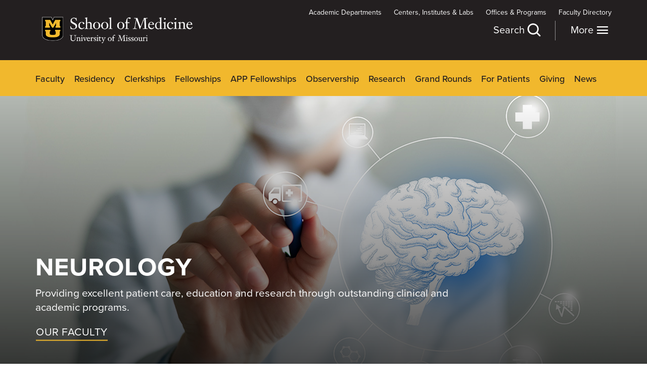

--- FILE ---
content_type: text/html; charset=UTF-8
request_url: https://www.medicine.missouri.edu/departments/neurology
body_size: 11156
content:
<!DOCTYPE html>
<html lang="en" dir="ltr" prefix="content: http://purl.org/rss/1.0/modules/content/  dc: http://purl.org/dc/terms/  foaf: http://xmlns.com/foaf/0.1/  og: http://ogp.me/ns#  rdfs: http://www.w3.org/2000/01/rdf-schema#  schema: http://schema.org/  sioc: http://rdfs.org/sioc/ns#  sioct: http://rdfs.org/sioc/types#  skos: http://www.w3.org/2004/02/skos/core#  xsd: http://www.w3.org/2001/XMLSchema# ">
  <head>
    <meta charset="utf-8" />
<meta name="description" content="The MU Department of Neurology provides excellent patient care, education and research through its outstanding clinical and academic programs." />
<link rel="canonical" href="https://www.medicine.missouri.edu/departments/neurology" />
<meta name="google-site-verification" content="IlvQfq_N8kGj8_YePyJtMfE_6_R4rROZc4KLBLV8LbM" />
<meta name="Generator" content="Drupal 10 (https://www.drupal.org)" />
<meta name="MobileOptimized" content="width" />
<meta name="HandheldFriendly" content="true" />
<meta name="viewport" content="width=device-width, initial-scale=1.0" />
<link rel="icon" href="/sites/default/files/favicon.ico" type="image/vnd.microsoft.icon" />

    <title>Neurology - University of Missouri School of Medicine</title>
    <link rel="stylesheet" media="all" href="/sites/default/files/css/css_1xRfsWWcJJoWwFMU5Xm6V5gkdZGWCLyPqMpz8zwut0o.css?delta=0&amp;language=en&amp;theme=som&amp;include=eJxli1EKAyEMRC8k8UwjZuOWZA1G2fb2pdD2x58ZeG_GMSAD3iLXsRxK_ie0Ll9Fz2hcU3TLor1AU7xisuWC4HRzOfqw_G3CA88NsrLxNanyxKlBs4vo_v3NjCMgu__EG7vERHY" />
<link rel="stylesheet" media="all" href="/sites/default/files/css/css_NWvV0r0yX5n9ZRZNFEXR6HzrBGSUZvBVeE0rYXMHAE4.css?delta=1&amp;language=en&amp;theme=som&amp;include=eJxli1EKAyEMRC8k8UwjZuOWZA1G2fb2pdD2x58ZeG_GMSAD3iLXsRxK_ie0Ll9Fz2hcU3TLor1AU7xisuWC4HRzOfqw_G3CA88NsrLxNanyxKlBs4vo_v3NjCMgu__EG7vERHY" />
<link rel="stylesheet" media="all" href="/sites/default/files/css/css_98uS9Iav1ozsyCan-aihDkyuj3ewodaM1jLv01NOLf4.css?delta=2&amp;language=en&amp;theme=som&amp;include=eJxli1EKAyEMRC8k8UwjZuOWZA1G2fb2pdD2x58ZeG_GMSAD3iLXsRxK_ie0Ll9Fz2hcU3TLor1AU7xisuWC4HRzOfqw_G3CA88NsrLxNanyxKlBs4vo_v3NjCMgu__EG7vERHY" />
<link rel="stylesheet" media="all" href="/sites/default/files/css/css_cl8-rjiEwIc2crpk8_Rt1bv8EDYB3tkzJA6E0AJJjyQ.css?delta=3&amp;language=en&amp;theme=som&amp;include=eJxli1EKAyEMRC8k8UwjZuOWZA1G2fb2pdD2x58ZeG_GMSAD3iLXsRxK_ie0Ll9Fz2hcU3TLor1AU7xisuWC4HRzOfqw_G3CA88NsrLxNanyxKlBs4vo_v3NjCMgu__EG7vERHY" />

    
    <script>
      (function(d) {
        var config = {
          kitId: 'ofp3bzt',
          scriptTimeout: 3000,
          async: true
        },
        h=d.documentElement,t=setTimeout(function(){h.className=h.className.replace(/\bwf-loading\b/g,"")+" wf-inactive";},config.scriptTimeout),tk=d.createElement("script"),f=false,s=d.getElementsByTagName("script")[0],a;h.className+=" wf-loading";tk.src='https://use.typekit.net/'+config.kitId+'.js';tk.async=true;tk.onload=tk.onreadystatechange=function(){a=this.readyState;if(f||a&&a!="complete"&&a!="loaded")return;f=true;clearTimeout(t);try{Typekit.load(config)}catch(e){}};s.parentNode.insertBefore(tk,s)
      })(document);
    </script>
  </head>
  <body class="dept-nav" data-bind="css: { 'search-open': showSearch, 'menu-open': showNav }">
        <a href="#main-content" class="visually-hidden focusable">
      Skip to main content
    </a>
    <script type="text/javascript">
// <![CDATA[
(function(window, document, dataLayerName, id) {
window[dataLayerName]=window[dataLayerName]||[],window[dataLayerName].push({start:(new Date).getTime(),event:"stg.start"});var scripts=document.getElementsByTagName('script')[0],tags=document.createElement('script');
function stgCreateCookie(a,b,c){var d="";if(c){var e=new Date;e.setTime(e.getTime()+24*c*60*60*1e3),d="; expires="+e.toUTCString();f=""}document.cookie=a+"="+b+d+f+"; path=/"}
var isStgDebug=(window.location.href.match("stg_debug")||document.cookie.match("stg_debug"))&&!window.location.href.match("stg_disable_debug");stgCreateCookie("stg_debug",isStgDebug?1:"",isStgDebug?14:-1);
var qP=[];dataLayerName!=="dataLayer"&&qP.push("data_layer_name="+dataLayerName);isStgDebug&&qP.push("stg_debug");var qPString=qP.length>0?("?"+qP.join("&")):"";
tags.async=!0,tags.src="https://muhealth.containers.piwik.pro/"+id+".js"+qPString,scripts.parentNode.insertBefore(tags,scripts);
!function(a,n,i){a[n]=a[n]||{};for(var c=0;c<i.length;c++)!function(i){a[n][i]=a[n][i]||{},a[n][i].api=a[n][i].api||function(){var a=[].slice.call(arguments,0);"string"==typeof a[0]&&window[dataLayerName].push({event:n+"."+i+":"+a[0],parameters:[].slice.call(arguments,1)})}}(i[c])}(window,"ppms",["tm","cm"])
})(window, document, 'dataLayer', '05534039-cbd1-405d-b45e-c1e4106a3687');
// ]]>
</script><noscript><iframe src="https://muhealth.containers.piwik.pro/05534039-cbd1-405d-b45e-c1e4106a3687/noscript.html" title="Piwik PRO embed snippet" height="0" width="0" style="display:none;visibility:hidden" aria-hidden="true"></iframe></noscript>
      <div class="dialog-off-canvas-main-canvas" data-off-canvas-main-canvas>
    <div class="site-wrap">
<a id="main-content" tabindex="-1"></a><section class="header" role="complimentary" aria-label="Secondary" id="header">
    <div class="container">
        <div class="row"> 
                    <div id="block-sitebranding" class="col-xs-8 col-sm-4">
  
    
        <a href="/" rel="home">
      <img src="/sites/default/files/logo_0.png" alt="MU School of Medicine" fetchpriority="high" />
    </a>
      
</div>
<div id="block-moremenu" class="more-menu">
  
    
      <div class="link-lists">
      <div class="link-list">  <div class="paragraph paragraph--type--link-list paragraph--view-mode--default">
          <ul>
      <li><a href="/departments">Academic Departments</a></li>
      <li><a href="/centers-institutes-labs">Centers, Institutes &amp; Labs</a></li>
      <li><a href="/faculty">Faculty Directory</a></li>
      <li><a href="/offices-programs">Offices &amp; Programs</a></li>
  </ul>
      </div>
</div>
      <div class="link-list">  <div class="paragraph paragraph--type--link-list paragraph--view-mode--default">
          <ul>
      <li><a href="/education">Education</a></li>
      <li><a href="/research">Research</a></li>
      <li><a href="/patient-care">Patient Care</a></li>
  </ul>
      </div>
</div>
      <div class="link-list">  <div class="paragraph paragraph--type--link-list paragraph--view-mode--default">
          <ul>
      <li><a href="/admissions">Admissions</a></li>
      <li><a href="/about">About</a></li>
      <li><a href="/careers">Careers</a></li>
      <li><a href="/giving">Giving</a></li>
      <li><a href="/alumni">Alumni</a></li>
      <li><a href="/news">News</a></li>
  </ul>
      </div>
</div>
      <div class="link-list">  <div class="paragraph paragraph--type--link-list paragraph--view-mode--default">
          <ul>
      <li><a href="/student-resources">Student Resources</a></li>
      <li><a href="/faculty-resources">Faculty Resources</a></li>
  </ul>
      </div>
</div>
  </div>
  </div>

    
            <div class="col-xs-4 col-sm-8">
                <div class="utility-nav">
                    <div  id="block-dynamicsystemmenu-2" class="nav">
    <nav role="navigation" aria-labelledby="block-dynamicsystemmenu-2-label">
                                
      <h4 class="visually-hidden" id="block-dynamicsystemmenu-2-label">Dynamic System Menu</h4>
      
    
                    
                      <ul>
                      <li class="level-1">
              <a href="/departments" target="_self" rel="" data-drupal-link-system-path="departments">Academic Departments</a>
              </li>
                  <li class="level-1">
              <a href="/centers-institutes-labs" target="_self" rel="" data-drupal-link-system-path="centers-institutes-labs">Centers, Institutes &amp; Labs</a>
              </li>
                  <li class="level-1">
              <a href="/offices-programs" target="_self" rel="" data-drupal-link-system-path="offices-programs">Offices &amp; Programs</a>
              </li>
                  <li class="level-1">
              <a href="/faculty" target="_self" rel="" data-drupal-link-system-path="faculty">Faculty Directory</a>
              </li>
        </ul>
  


          </nav>
</div>

                </div>
                <div id="block-menutoggles" class="hidden-print">
                    <button class="nav-toggle" data-bind="click: toggleNav">More <i class="icon-menu"></i></button>
                    <button class="search-toggle" data-bind="click: toggleSearch">Search <i class="icon-search"></i></button>
                </div>
            </div>
            <!-- START GLOBAL SEARCH -->
            <div class="global-search" id="global-search" role="search" aria-label="Global Search">
                <button class="btn search-toggle" data-bind="click: toggleSearch">Close <i class="icon-close"></i></button>
                <form method="get" action="/search" autocomplete="off">
                   <div class="row">
                       <div class="col-xs-12 col-sm-1 hidden-xs hidden-sm">
                          <i class="icon-search" ></i>
                       </div>
                       <div class="col-xs-12 col-sm-9 inner">   
                           <input autocomplete="off" aria-labelledby="global-search" type="text" name="keywords" class="form-control" placeholder="Search" data-bind="textInput: keywords, hasFocus: focusSearch, typeahead: { endpoint: '/search/suggest' }">
                       </div>
                       <div class="col-xs-12 col-sm-3 col-md-2">
                            <button class="btn btn-search" type="submit">Submit</button>
                        </div>
                    </div>
                </form>
                <div class="search-other clearfix">
                    <h4>Can't find what you're looking for?</h4>
                    <div class="dropdown show">
                        <a href="/search" class="btn btn-black" data-toggle="dropdown">Select a Section <i class="icon-play"></i></a>
                        <div class="dropdown-menu" aria-labelledby="dropdownMenuLink">
                            <ul class="unstyled">
                                <li> <a href="/departments">Academic Departments</a> </li>
                                <li> <a href="/centers-institutes-labs" class="active">Centers, Institutes & Labs</a> </li>
                                <li> <a href="/offices-programs">Offices & Programs</a> </li>
                                <li> <a href="/faculty">Faculty Directory</a> </li>
                                <li> <a href="/alumni">Alumni</a> </li>
                                <li> <a href="/student-resources">Student Resources</a> </li>
                                <li> <a href="/faculty-resources">Faculty Resources</a> </li>
                            </ul>
                        </div>
                    </div>
                </div>
                <p>This is a site-wide search. if you already know what you're looking for, try visiting a section of the site first to see A-Z listings.</p>
                <!-- ko if: keywords -->
                <h3>Results for "<span data-bind="text: keywords()"></span>"</h3>
                <div class="results">
                    <div class="row">
                        <div class="col-xs-12 col-sm-7">
                            <div class="nav pages">
                                <h4>Pages</h4>
                                <ul data-bind="foreach: pages" class="pages">
                                    <li><a data-bind="event: {mousedown: function() {return false;}}, text: title, attr: { href: url }"></a> </li>
                                </ul>
                                <div data-bind="if: pages().length === 0">No Results</div>
                                <a data-bind="event: {mousedown: function() {return false;}}, attr: { href: '/search?keywords=' + keywords() }" class="btn btn-yellow btn-block">View All Pages</a>
                            </div>
                        </div>
                        <div class="col-xs-12 col-sm-4 col-sm-offset-1">
                            <div class="nav">
                                <h4>Faculty</h4>
                                <ul data-bind="foreach: doctors" class="doctors">
                                    <li> 
                                        <a data-bind="event: {mousedown: function() {return false;}}, attr: { href: url }">
                                            <div class="row">
                                                <div class="col-xs-12 col-sm-5">
                                                    <div class="img">
                                                        <!-- ko if: photo -->
                                                        <img data-bind="attr: { src: photo }" />
                                                        <!-- /ko -->
                                                        <!-- ko if: !photo -->
                                                        <img src="/themes/custom/som/images/default-doctor.png" />
                                                        <!-- /ko -->
                                                    </div>
                                                </div>
                                                <div class="col-xs-12 col-sm-7">
                                                    <div class="info">
                                                        <h5 data-bind="text: title"></h5>
                                                        <div data-bind="if: departments">
                                                            <div data-bind="text: departments" class="dept"></div>
                                                        </div>
                                                    </div>
                                                </div>
                                            </div>
                                        </a>
                                    </li>
                                </ul>
                                <div data-bind="if: doctors().length === 0"><p>No Results</p></div>
                                <a data-bind="event: {mousedown: function() {return false;}}, attr: { href: '/faculty' }" class="btn btn-yellow btn-block">View All Faculty</a>
                            </div>
                        </div>
                    </div>
                </div>
                <!-- /ko -->
            </div>
            <!-- END GLOBAL SEARCH -->
        </div>
    </div>
</section>
 
<section class="navigation visible-md visible-lg" role="complimentary" aria-label="Primary">
    <div class="container">
                <div  id="block-dynamicmainmenu" class="nav">
    <nav role="navigation" class="nav" aria-labelledby="block-dynamicmainmenu-label">
                                
      <h4 class="visually-hidden" id="block-dynamicmainmenu-label">Dynamic Main Menu</h4>
      
    
                    
                      <ul>
                      <li class="level-1">
              <a href="/departments/neurology/faculty" data-drupal-link-system-path="node/8541">Faculty</a>
              </li>
                  <li class="level-1">
              <a href="/departments/neurology/residency" data-drupal-link-system-path="node/2061">Residency</a>
              </li>
                  <li class="level-1">
              <a href="/departments/neurology/clerkships" data-drupal-link-system-path="node/11281">Clerkships</a>
              </li>
                  <li class="level-1">
              <a href="/departments/neurology/fellowships" data-drupal-link-system-path="node/2076">Fellowships</a>
              </li>
                  <li class="level-1">
              <a href="/departments/neurology/app-fellowships" data-drupal-link-system-path="node/23271">APP Fellowships</a>
              </li>
                  <li class="level-1">
              <a href="/departments/neurology/observership" data-drupal-link-system-path="node/2081">Observership</a>
              </li>
                  <li class="level-1">
              <a href="/departments/neurology/research" data-drupal-link-system-path="node/2086">Research</a>
              </li>
                  <li class="level-1">
              <a href="/departments/neurology/neurology-grand-rounds" data-drupal-link-system-path="node/13921">Grand Rounds</a>
              </li>
                  <li class="level-1">
              <a href="http://www.muhealth.org/services/neurosciences/" target="_blank" rel="">For Patients</a>
              </li>
                  <li class="level-1">
              <a href="/departments/neurology/giving" data-drupal-link-system-path="node/20676">Giving</a>
              </li>
                  <li class="level-1">
              <a href="/news?topics=Neurology#news" data-drupal-link-query="{&quot;topics&quot;:&quot;Neurology&quot;}" data-drupal-link-system-path="news">News</a>
              </li>
        </ul>
  


          </nav>
</div>

    
    </div>
</section>
 <a id="main-content" tabindex="-1"></a>    <section class="banner" role="banner" aria-label="Banner">
                <div class="landing">
              <section class="banner" role="banner">         
          <div class="department visible-xs visible-sm">
              <div class="container">
                  <span>Neurology</span>
              </div>
              <section class="navigation" role="complimentary" aria-label="Primary">
                <div class="container">
                    <div  id="block-dynamicmainmenu" class="nav">
    <nav role="navigation" class="nav" aria-labelledby="block-dynamicmainmenu-label">
                                
      <h4 class="visually-hidden" id="block-dynamicmainmenu-label">Dynamic Main Menu</h4>
      
    
                    
                      <ul>
                      <li class="level-1">
              <a href="/departments/neurology/faculty" data-drupal-link-system-path="node/8541">Faculty</a>
              </li>
                  <li class="level-1">
              <a href="/departments/neurology/residency" data-drupal-link-system-path="node/2061">Residency</a>
              </li>
                  <li class="level-1">
              <a href="/departments/neurology/clerkships" data-drupal-link-system-path="node/11281">Clerkships</a>
              </li>
                  <li class="level-1">
              <a href="/departments/neurology/fellowships" data-drupal-link-system-path="node/2076">Fellowships</a>
              </li>
                  <li class="level-1">
              <a href="/departments/neurology/app-fellowships" data-drupal-link-system-path="node/23271">APP Fellowships</a>
              </li>
                  <li class="level-1">
              <a href="/departments/neurology/observership" data-drupal-link-system-path="node/2081">Observership</a>
              </li>
                  <li class="level-1">
              <a href="/departments/neurology/research" data-drupal-link-system-path="node/2086">Research</a>
              </li>
                  <li class="level-1">
              <a href="/departments/neurology/neurology-grand-rounds" data-drupal-link-system-path="node/13921">Grand Rounds</a>
              </li>
                  <li class="level-1">
              <a href="http://www.muhealth.org/services/neurosciences/" target="_blank" rel="">For Patients</a>
              </li>
                  <li class="level-1">
              <a href="/departments/neurology/giving" data-drupal-link-system-path="node/20676">Giving</a>
              </li>
                  <li class="level-1">
              <a href="/news?topics=Neurology#news" data-drupal-link-query="{&quot;topics&quot;:&quot;Neurology&quot;}" data-drupal-link-system-path="news">News</a>
              </li>
        </ul>
  


          </nav>
</div>

                </div>
              </section>
          </div>
          
            <div><div class="hero left " style="background:url(/sites/default/files/2023-02/neurology-brain-concept-GettyImages-1397367749-1920x600.jpg) no-repeat center; background-size:cover;">
      <div class="blurb">
       <div class="container">
            <h1>Neurology</h1>
            <p>Providing excellent patient care, education and research through outstanding clinical and academic programs.</p>

<p><a class="btn btn-underline" href="/faculty?department=121" target="_blank">Our Faculty</a></p>

        </div>
   </div>
</div>
</div>
      
      </section>
    </div>
    
    </section>
 
 
<section class="landing" role="main" aria-label="Main Content">
            <section class="content-top" aria-label="Top Content">
            <div class="container">
                <div class="row">
                    <div class="col-xs-12">
                        
                    </div>
                </div>
            </div>
        </section>
                <section  class="top">        
                    
    <div class="container">
    <div class="breadcrumbs crumbs-alt hidden-xs">
        <div id="block-breadcrumbs">
  
    
        <nav role="navigation" class="breadcrumb">
    <h2 class="visually-hidden">Breadcrumb</h2>
                  <a href="/">Home</a>&nbsp;&nbsp;/&nbsp;&nbsp;
                        <a href="/departments">Academic Departments</a>&nbsp;&nbsp;/&nbsp;&nbsp;
                        <span>Neurology</span>
            </nav>

  </div>

    </div>   
    <div class="sidebar">
        <div class="visible-xs">
            
        </div>
    </div>  
</div>

    
        </section>
                <section class="content" aria-label="Content">
            <div class="container">
                <div class="row">
                                                                  <div class="col-xs-12 col-sm-7 col-md-8">
                            <div class="main">
                                        <div data-drupal-messages-fallback class="hidden"></div>
<div id="block-som-content">
  
    
          <section class="content-top" aria-label="Top Content">
            
      <div>
              <div><div class="featured-leader">
    <div class="row">
        <div class="col-xs-12 col-sm-6">
           <div class="inner">
                <h3 id="featured-admin">Read About Our Neurosciences Program</h3>
                                    <a href="/sites/default/files/neurology/2020NeurosciencesBrochure.pdf" class="btn btn-yellow" aria-labelledby="featured-admin">Download Our Brochure</a>
                            </div>
        </div>
        <div class="col-xs-12 col-sm-6 pull-right">
            
            <div>  <img loading="lazy" src="/sites/default/files/styles/max_/public/2020-09/2020NeurosciencesBrochure-1.jpg?itok=NpZ5nKBk" width="367" height="475" alt="Neurosciences brochure cover" typeof="foaf:Image" />


</div>
      
        </div>
    </div>
    <div class="row">
        <div class="col-xs-12 col-sm-10">
            <div class="inner">
                
            </div>
        </div>
    </div>
</div>
</div>
          </div>
  
    </section>
<section class="main" aria-label="Main Content">
    <article>
      
            <div><p class="lead">Currently enjoying a period of profound growth and expansion, the department's physicians and scientists are among the world's experts in treating and studying a variety of neurological diseases and disorders that affect adults and children.</p><p>Our patients receive comprehensive and multidisciplinary care in areas such as epilepsy, sleep disorders, clinical neurophysiology, neuromuscular diseases, interventional and acute, chronic cerebrovascular disease, movement disorders, behavioral neurology, neurological intensive critical care, headache, and multiple sclerosis. In addition, we have expertise in various subspecialty areas, including pediatric neurology, neuro-ophthalmology, neuropathology, neuro-rehab, and pain medicine. The department's facilities include a level 1 (highest designation) acute stroke center, state-of-the-art clinical neurophysiology labs, and a fully accredited sleep disorders center.</p><p>Our academic programs educate students, residents and fellows in clinical neurology and neuroscience. Students and physicians in training also join faculty members in conducting research, often in partnership with some of the many other scientists throughout the University of Missouri.</p><p>We value the uniqueness of every individual and strive to ensure each person's success. Contributions from individuals with a range of backgrounds, experiences and perspectives promote intellectual pluralism and enable us to achieve the excellence that we seek in learning, research and engagement. This commitment makes our university a better place, to work, learn and innovate. The Department of Neurology is committed to providing the best care to patients, the best educational opportunities for trainees at all levels, and the best science for saving and improving lives.</p><!--
<div class="embed-responsive embed-responsive-16by9">
    <iframe allowfullscreen="" class="embed-responsive-item" frameborder="0" src="https://www.youtube.com/embed/r-Gcg5y1kGU"></iframe>
</div>
"></iframe>
</div>
--></div>
      
      
    </article>
</section>

  </div>

    
                            </div>
                        </div>
                        <div class="col-xs-12 col-sm-5 col-md-4">
                            <div class="sidebar">
                                        <div id="block-physicianrecruiting" class="box3 accessibility-h2-emulate-h3">
  
    
      
            <div><h2 class="text-align-center"><span style="color:#f1b82d;">Faculty Positions</span></h2><p class="text-align-center"><span style="font-size:large;">Interested in learning more about current and future faculty openings?</span></p><p class="text-align-center"><a class="btn btn-underline" href="https://erecruit.umsystem.edu/psc/tamext/SOM/HRMS/c/HRS_HRAM_FL.HRS_CG_SEARCH_FL.GBL?FOCUS=Applicant&amp;SiteId=4" target="_blank" title="Current Openings"><font size="5"><strong>Current Openings</strong></font></a></p></div>
      
  </div>

<div id="block-sidebar" class="box">
    <div class="hidden-xs">
      
    </div>
    <div class="more-dept">
      <div id="block-sidebardropdown">
  
    
      <h2>More Departments</h2>
<div class="dropdown show">
  <a href="/departments/neurology" class="btn dropdown-toggle" data-toggle="dropdown">Neurology</a>
  <div class="dropdown-menu" aria-labelledby="dropdownMenuLink">
       <ul class="unstyled">
                        <li> <a href="/departments/anesthesiology-and-perioperative-medicine">Anesthesiology and Perioperative Medicine</a> </li>
                        <li> <a href="http://bioengineering.missouri.edu">Bioengineering</a> </li>
                        <li> <a href="/departments/biomedical-informatics-biostatistics-medical-epidemiology">Biomedical Informatics, Biostatistics and Medical Epidemiology (BBME)</a> </li>
                        <li> <a href="https://cvm.missouri.edu/pathobiology-and-integrative-biomedical-sciences/">Biomedical Sciences</a> </li>
                        <li> <a href="https://cafnr.missouri.edu">College of Agriculture, Food and Natural Resources</a> </li>
                        <li> <a href="/departments/community-practice">Community Practice</a> </li>
                        <li> <a href="http://vpbio.missouri.edu">Department of Veterinary Pathobiology</a> </li>
                        <li> <a href="/departments/dermatology">Dermatology</a> </li>
                        <li> <a href="https://engineering.missouri.edu/academics/eecs/">Electrical Engineering and Computer Science</a> </li>
                        <li> <a href="/departments/emergency-medicine">Emergency Medicine</a> </li>
                        <li> <a href="/departments/family-and-community-medicine">Family and Community Medicine</a> </li>
                        <li> <a href="/departments/medical-pharmacology-and-physiology">Medical Pharmacology and Physiology</a> </li>
                        <li> <a href="/departments/medicine">Medicine</a> </li>
                        <li> <a href="/departments/molecular-microbiology-immunology">Molecular Microbiology and Immunology</a> </li>
                        <li> <a href="/departments/neurology" class="active">Neurology</a> </li>
                        <li> <a href="/departments/neurosurgery">Neurosurgery</a> </li>
                        <li> <a href="/departments/obstetrics-gynecology-and-womens-health">Obstetrics, Gynecology and Women&#039;s Health</a> </li>
                        <li> <a href="/departments/ophthalmology">Ophthalmology</a> </li>
                        <li> <a href="/departments/orthopaedic-surgery">Orthopaedic Surgery</a> </li>
                        <li> <a href="/departments/otolaryngology-head-and-neck-surgery">Otolaryngology - Head and Neck Surgery</a> </li>
                        <li> <a href="/departments/pathology-and-anatomical-sciences">Pathology and Anatomical Sciences</a> </li>
                        <li> <a href="/departments/pediatrics">Pediatrics</a> </li>
                        <li> <a href="/departments/physical-medicine-and-rehabilitation">Physical Medicine and Rehabilitation</a> </li>
                        <li> <a href="/departments/psychiatry">Psychiatry</a> </li>
                        <li> <a href="/departments/radiology">Radiology</a> </li>
                        <li> <a href="/departments/radiation-oncology">Radiation Oncology</a> </li>
                        <li> <a href="/departments/surgery">Surgery</a> </li>
                </ul>
  </div>
</div>

  </div>

    </div>
    
      <div>
              <div><div class="featured-admin">
    <div class="img">
        <img src="https://medicine.missouri.edu/sites/default/files/styles/square/public/2022-06/French_Brandi-700.jpg?itok=7Xju8VZz" alt="Brandi French, MD"/>
    </div>
    <div class="blurb">
        <h2>Brandi French, MD</h2>
        <div class="dept-title">Chair of Neurology</div>
       <p><a class="btn btn-underline" href="https://www.muhealth.org/doctors/brandi-french-md" target="_blank" title="Brandi French, MD">Profile</a></p>
    </div>
</div>
</div>
          </div>
  
    
            <div><div class="contact">
    <h2>Department of Neurology</h2>
    <p></p>
    
            <div><p>University of Missouri School of Medicine<br>5 Hospital Dr.<br>CE507<br>Columbia, MO 65212<br>Phone: <a class="btn btn-underline" href="tel:573-882-8668" target="_blank" title="573-882-8668">573-882-8668</a><br>Fax: 573-884-4249</p></div>
      
        </div>
</div>
      
    
    
      <div>
              <div>  <div class="paragraph paragraph--type--free-text paragraph--view-mode--default">
          
            <div><div class="box2"><h4>For Shadowing Experiences</h4><div>Contact<br><strong>Alan Jarvis</strong><br>Clerkship Coordinator<br><a class="btn btn-underline" href="tel:573-882-2260" target="_blank" title="573-882-2260">573-882-2260</a><br><a class="btn btn-underline" href="mailto:jarvisam@health.missouri.edu" target="_blank" title="jarvisam@health.missouri.edu">jarvisam@health.missouri.edu</a><br><br><em>Clinician Nexus account required for shadowing</em><br><br><a class="btn btn-yellow" href="https://careers.muhealth.org/us/en/job-shadow-program" target="_blank" title="Job Shadow Program">Job Shadow Program</a></div></div></div>
      
      </div>
</div>
          </div>
  
</div>
    
                            </div>
                        </div>
                                    
                </div>
            </div>
        </section>
     
     
</section>
 
    <section class="feature" role="navigation" aria-label="Featured Bottom Content">
        <div class="container-fluid">
            <div class="row">
                        


<div id="block-relatedarticles" class="featured-stories">
  
      <div class="title">Happenings at MU School of Medicine</div>
        <h2>Stories That Inspire</h2>
    
      <div class="container-fluid">
      <div class="slick" data-slick='{"slidesToScroll": 1, "slidesToShow": 4, "arrows": true, "dots": false, "centerMode":false}'>
        <div class="col-xs-12 col-sm-3 slide">
    <article about="/news/joel-shenker-md-phd-appointed-associate-dean-curriculum" class="featured-story">
        <a href="/news/joel-shenker-md-phd-appointed-associate-dean-curriculum">
            <div class="img">
                
            <div>  <img loading="lazy" src="/sites/default/files/styles/4_3/public/2025-07/Dr.%20Joel%20Shenker%20-%20800x450.jpg?itok=toDLmuW2" width="800" height="600" alt="Joel Shenker, MD, PhD announcement graphic" typeof="foaf:Image" />


</div>
      
            </div>
            <h3>
                
<span>Joel Shenker, MD, PhD, appointed associate dean for curriculum</span>

            </h3>
        </a>
    </article>
</div><div class="col-xs-12 col-sm-3 slide">
    <article about="/news/stroke-procedural-numbers-are-unreliable-predictor-patient-outcomes" class="featured-story">
        <a href="/news/stroke-procedural-numbers-are-unreliable-predictor-patient-outcomes">
            <div class="img">
                
            <div>  <img loading="lazy" src="/sites/default/files/styles/4_3/public/2025-01/xrays-on-light-board-GettyImages-163319037-800x450.jpg?itok=mIPoQXR0" width="800" height="600" alt="xrays on a light board" typeof="foaf:Image" />


</div>
      
            </div>
            <h3>
                
<span>Stroke Procedural Numbers Are an Unreliable Predictor of Patient Outcomes</span>

            </h3>
        </a>
    </article>
</div><div class="col-xs-12 col-sm-3 slide">
    <article about="/news/new-look-stroke-response-mobile-physicians" class="featured-story">
        <a href="/news/new-look-stroke-response-mobile-physicians">
            <div class="img">
                
            <div>  <img loading="lazy" src="/sites/default/files/styles/4_3/public/2024-09/nurse-in-car-GettyImages-1832588381-800x450.jpg?itok=giPmn5e3" width="800" height="600" alt="nurse in car" typeof="foaf:Image" />


</div>
      
            </div>
            <h3>
                
<span>New Look at Stroke Response: Mobile Physicians </span>

            </h3>
        </a>
    </article>
</div><div class="col-xs-12 col-sm-3 slide">
    <article about="/news/dr-komal-ashraf-represents-mu-school-medicine-brain-health-summit-super-bowl-lviii" class="featured-story">
        <a href="/news/dr-komal-ashraf-represents-mu-school-medicine-brain-health-summit-super-bowl-lviii">
            <div class="img">
                
            <div>  <img loading="lazy" src="/sites/default/files/styles/4_3/public/2024-02/Dr.%20Ashraf%20Super%20Bowl%20Recap%20-%20800x450.jpg?itok=bfBXa-hT" width="800" height="600" alt="Dr. Ashraf Super Bowl" typeof="foaf:Image" />


</div>
      
            </div>
            <h3>
                
<span>Dr. Komal Ashraf Represents MU School of Medicine in Brain Health Summit at Super Bowl LVIII</span>

            </h3>
        </a>
    </article>
</div>
      </div>
    </div>
    <p><a href="/news?topics=Neurology" class="btn btn-yellow">See All News</a></p>
</div>

    
            </div>
        </div>
    </section>
 
    <section class="footer" role="contentinfo" aria-label="Footer">
        <div class="container">
            <div class="row">
                        <div id="block-sitebranding-2" class="col-xs-12 col-sm-4">
  
    
        <a href="/" rel="home">
      <img src="/sites/default/files/logo_0.png" alt="MU School of Medicine" fetchpriority="high" />
    </a>
      
</div>
<div id="block-footersocial" class="col-xs-12 col-sm-7 pull-right">
  
    
      
            <div><p><span class="hidden-xs">Columbia, MO 65212</span> <a class="external" href="/contact" target="_blank" title="Contact Us">Contact</a></p><div class="social"><ul><li><a class="facebook" href="https://www.facebook.com/missourimedicine/" target="_blank" title="Facebook" aria-label="Facebook Link"><em><i class="icon-facebook" alt="Facebook">&nbsp;</i></em></a></li><li><a class="twitter" href="https://twitter.com/mumedicine" target="_blank" title="X" aria-label="X Link"><em><i class="icon-twitter" alt="X">&nbsp;</i></em></a></li><li><a class="youtube" href="https://www.youtube.com/user/MUHealthCare" target="_blank" title="YouTube" aria-label="YouTube Link"><em><i class="icon-youtube" alt="YouTube">&nbsp;</i></em></a></li><li><a class="instagram" href="https://www.instagram.com/mizzoumedicine/" target="_blank" title="Instagram" aria-label="Instagram Link"><em><i class="icon-instagram" alt="Instagram">&nbsp;</i></em></a></li><li><a class="linkedin" href="https://www.linkedin.com/school/university-of-missouri-columbia-school-of-medicine/" target="_blank" title="LinkedIn" aria-label="LinkedIn Link"><em><i class="icon-linkedin" alt="linkedin">&nbsp;</i></em></a></li></ul></div></div>
      
  </div>

    
            </div>
            <div class="row">
                  <div class="col-xs-12 col-sm-3 equal" id="region-footer-1">
        <div  id="block-informationlinks" class="nav">
    <nav role="navigation" aria-labelledby="block-informationlinks-label">
                  
      <h4 id="block-informationlinks-label">Information</h4>
      
    
                    
<ul>
      <li><a href="/about">About</a></li>
      <li><a href="/departments">Academic Departments</a></li>
      <li><a href="/offices-programs/admissions">Admissions</a></li>
      <li><a href="/about/school-of-medicine-careers">Careers</a></li>
      <li><a href="/centers-institutes-labs">Centers, Institutes &amp; Labs</a></li>
      <li><a href="/contact">Contact</a></li>
      <li><a href="/giving">Giving</a></li>
      <li><a href="https://library.muhealth.org">Library</a></li>
  </ul>
          </nav>
</div>

      </div>

                  <div class="col-xs-12 col-sm-4 equal" id="region-footer-2">
        <div  id="block-campus" class="nav">
    <nav role="navigation" aria-labelledby="block-campus-label">
                  
      <h4 id="block-campus-label">Campus</h4>
      
    
                    
<ul>
      <li><a href="http://missouri.edu/">University of Missouri</a></li>
  </ul>
          </nav>
</div>
<div  id="block-muhealth" class="nav">
    <nav role="navigation" aria-labelledby="block-muhealth-label">
                  
      <h4 id="block-muhealth-label">MU Health</h4>
      
    
                    
<ul>
      <li><a href="https://www.muhealth.org">MU Health Care</a></li>
      <li><a href="https://www.muhealth.org/jobseeker">MU Health Care Careers</a></li>
      <li><a href="https://healthprofessions.missouri.edu">MU School of Health Professions</a></li>
      <li><a href="/">MU School of Medicine</a></li>
      <li><a href="http://nursing.missouri.edu">MU Sinclair School of Nursing</a></li>
  </ul>
          </nav>
</div>

      </div>

                  <div class="col-xs-12 col-sm-5 border equal" id="region-footer-3">
        <div id="block-emergencyinformation" class="nav">
  
    
      
            <div><p><a class="btn btn-red" href="https://mualert.missouri.edu/" title="Emergency Information" target="_blank">Emergency Information</a></p></div>
      
  </div>
<div id="block-footer-newsletter" class="newsletter">
  
      <h4>Sign up for our monthly newsletter</h4>
    
      <span id="webform-submission-footer-newsletter-node-2056-form-ajax-content"></span><div id="webform-submission-footer-newsletter-node-2056-form-ajax" class="webform-ajax-form-wrapper" data-effect="fade" data-progress-type="throbber"><form class="webform-submission-form webform-submission-add-form webform-submission-footer-newsletter-form webform-submission-footer-newsletter-add-form webform-submission-footer-newsletter-node-2056-form webform-submission-footer-newsletter-node-2056-add-form js-webform-details-toggle webform-details-toggle" data-drupal-selector="webform-submission-footer-newsletter-node-2056-add-form" action="/departments/neurology" method="post" id="webform-submission-footer-newsletter-node-2056-add-form" accept-charset="UTF-8">
  
  <div class="row js-form-wrapper form-wrapper" data-drupal-selector="edit-container" id="edit-container">    <div class="col-xs-12 js-form-item form-item js-form-type-textfield form-item-name js-form-item-name form-no-label">
  <div class="inner clearfix">
      <input data-drupal-selector="edit-name" type="text" id="edit-name" name="name" value="" size="60" maxlength="255" placeholder="Your Name" class="form-text required" required="required" aria-required="true" />

  <label for="edit-name" class="visually-hidden js-form-required form-required"><span>Name</span></label>
        </div>
</div>    <div class="col-xs-12 js-form-item form-item js-form-type-email form-item-email js-form-item-email form-no-label">
  <div class="inner clearfix">
      <input data-drupal-selector="edit-email" type="email" id="edit-email" name="email" value="" size="60" maxlength="254" placeholder="Your Email" class="form-email required" required="required" aria-required="true" />

  <label for="edit-email" class="visually-hidden js-form-required form-required"><span>Email</span></label>
        </div>
</div></div>
<div data-drupal-selector="edit-actions" class="form-actions webform-actions js-form-wrapper form-wrapper" id="edit-actions"><div class="row">
	<div class="col-xs-12">
		  <button class="webform-button--submit btn-yellow button--primary js-form-submit form-submit btn" data-drupal-selector="edit-actions-submit" data-disable-refocus="true" type="submit" id="edit-actions-submit" name="op" value="Submit">Submit</button>

	</div>
</div></div>
<input data-drupal-selector="edit-honeypot-time" type="hidden" name="honeypot_time" value="Cic_Xxsb-beAIzLDXNOX7r9HO7000O-MY6Tvx5Va36Q" />
<input autocomplete="off" data-drupal-selector="form-2rjhy-g68s8zvrjml0-wq8l2rkzo9u-ynf2atqxd05k" type="hidden" name="form_build_id" value="form-2rjHY_g68s8zVRJML0_WQ8L2RkZO9u-yNF2aTQxD05k" />
<input data-drupal-selector="edit-webform-submission-footer-newsletter-node-2056-add-form" type="hidden" name="form_id" value="webform_submission_footer_newsletter_node_2056_add_form" />
<div class="url-textfield js-form-wrapper form-wrapper" style="display: none !important;">    <div class="col-xs-12 js-form-item form-item js-form-type-textfield form-item-url js-form-item-url">
  <div class="inner clearfix">
      <input autocomplete="off" data-drupal-selector="edit-url" type="text" id="edit-url" name="url" value="" size="20" maxlength="128" class="form-text" />

  <label for="edit-url"><span>Leave this field blank</span></label>
        </div>
</div></div>


  
</form>
</div>
  </div>

      </div>

            </div>
        </div>
    </section>
 
    <section class="copyright" role="contentinfo" aria-label="Copyright">
        <div class="container">
            <div class="row">
                        <div id="block-copyright">
  
    
      
            <div><p class="text-align-center">MU is an <a href="https://www.umsystem.edu/ums/hr/eeo" target="_blank" title="equal opportunity employer">equal opportunity employer</a>.<br>Copyright © 2026 — <a href="https://www.umsystem.edu/" target="_blank" title="The Curators of the University of Missouri">The Curators of the University of Missouri</a>. All rights reserved. <a class="btn btn-underline" href="https://missouri.edu/copyright/" target="_blank" title="The Curators of the University of Missouri">DMCA and other copyright information</a>. <a class="btn btn-underline" href="https://missouri.edu/privacy/" target="_blank" title="Privacy policy">Privacy policy</a>.<br>For website issues, contact <a class="btn btn-underline" href="mailto:websupport@health.missouri.edu" target="_blank" title="Web Support">MU Health Care Communications</a>. Contact the <a class="btn btn-underline" href="/contact" title="MU School of Medicine">MU School of Medicine</a>.</p></div>
      
  </div>

    
            </div>
        </div>
    </section>
</div>


  </div>

    
    <script type="application/json" data-drupal-selector="drupal-settings-json">{"path":{"baseUrl":"\/","pathPrefix":"","currentPath":"node\/2056","currentPathIsAdmin":false,"isFront":false,"currentLanguage":"en"},"pluralDelimiter":"\u0003","suppressDeprecationErrors":true,"ajaxPageState":{"libraries":"eJx1jGsKAjEQgy9Upmea2tjtMn0406p7e10QBIt_EsiX5NIUPtcBrSy03yb0oGvT4jorJ-W-mY86-5t-E5q1zyDZNkRnrfgkLbA4O2yg-MAG90A4f_zHiXd-LiEEBXVQxOAsRsb3dflbGi0l-V8rMOO08lNelAhczw","theme":"som","theme_token":null},"ajaxTrustedUrl":{"form_action_p_pvdeGsVG5zNF_XLGPTvYSKCf43t8qZYSwcfZl2uzM":true,"\/departments\/neurology?ajax_form=1":true},"ajax":{"edit-actions-submit":{"callback":"::submitAjaxForm","event":"click","effect":"fade","speed":500,"progress":{"type":"throbber","message":""},"disable-refocus":true,"url":"\/departments\/neurology?ajax_form=1","httpMethod":"POST","dialogType":"ajax","submit":{"_triggering_element_name":"op","_triggering_element_value":"Submit"}}},"user":{"uid":0,"permissionsHash":"ebb8ff1a74dcb1f365f4918f3a27ea7e1c6b0bf19852047962b62d08087d6acd"}}</script>
<script src="/sites/default/files/js/js_IztAsOgJIyVW9Xu4aO-IEBJ_lv_5M2tQovBifkHv4mk.js?scope=footer&amp;delta=0&amp;language=en&amp;theme=som&amp;include=eJyFilsKwCAMBC9U4pliuxUlGmrs6_ZF6J-U_uzCzMxa4WJpqIWF0raj3rRqzZNpdkHUs0wnfEfufeLE1wAhyCiNFjSOYmR84DdqGoJ8ZxlmHEbf5wFDFUgA"></script>
<script src="/sites/default/files/js/js_SMSPI6eyZJFe96y-ycxONCpBUYcQLzOWubeX9PEZrHQ.js?scope=footer&amp;delta=1&amp;language=en&amp;theme=som&amp;include=eJyFilsKwCAMBC9U4pliuxUlGmrs6_ZF6J-U_uzCzMxa4WJpqIWF0raj3rRqzZNpdkHUs0wnfEfufeLE1wAhyCiNFjSOYmR84DdqGoJ8ZxlmHEbf5wFDFUgA"></script>
<script src="/sites/default/files/js/js_Ku111JCDkSFR1yypoc0i-W54B4Nwbxf9hecCh-OixXQ.js?scope=footer&amp;delta=2&amp;language=en&amp;theme=som&amp;include=eJyFilsKwCAMBC9U4pliuxUlGmrs6_ZF6J-U_uzCzMxa4WJpqIWF0raj3rRqzZNpdkHUs0wnfEfufeLE1wAhyCiNFjSOYmR84DdqGoJ8ZxlmHEbf5wFDFUgA"></script>
<script src="/sites/default/files/js/js_QeV8mf4-3FnFwSHMeezWWynEjn38Wsn2EFZmtjVT3GY.js?scope=footer&amp;delta=3&amp;language=en&amp;theme=som&amp;include=eJyFilsKwCAMBC9U4pliuxUlGmrs6_ZF6J-U_uzCzMxa4WJpqIWF0raj3rRqzZNpdkHUs0wnfEfufeLE1wAhyCiNFjSOYmR84DdqGoJ8ZxlmHEbf5wFDFUgA"></script>

  </body>
</html>
